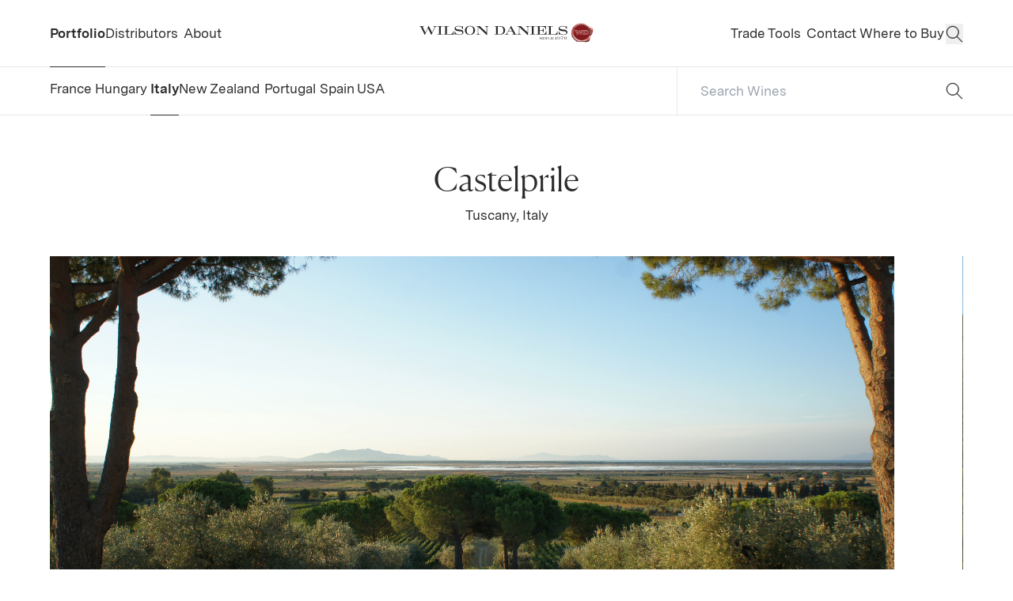

--- FILE ---
content_type: text/css; charset=UTF-8
request_url: https://wilsondaniels.com/_nuxt/entry.DEh0j2Ec.css
body_size: 829
content:
:where(.base-image){transition:opacity 1s cubic-bezier(.215,.61,.355,1),transform 1s cubic-bezier(.215,.61,.355,1);width:100%}:where(.base-image):not(.loaded){opacity:0}.nav-item.underline[data-v-36eaa134]{background-image:linear-gradient(currentColor,currentColor);background-position:100% 100%;background-repeat:no-repeat;background-size:0 1px;transition-duration:.3s;transition-property:background-size;transition-timing-function:cubic-bezier(.89,.03,.21,.92)}.nav-item.underline.is-secondary[data-v-36eaa134]{background:none}.nav-item.underline.is-active[data-v-36eaa134]{background-position-x:0;background-size:100% 1px}svg path[data-v-1ddec693]{transition:all .6s ease}svg.open .top[data-v-1ddec693],svg:not(.open) .center[data-v-1ddec693]{transform-origin:center;transition-delay:.4s}svg.open .top[data-v-1ddec693]{transform:translateY(6px) translate(4px) rotate(-45deg)}svg.open .center[data-v-1ddec693]{opacity:0}svg.open .bottom[data-v-1ddec693]{transform:translateY(-6px) translate(4px) rotate(45deg);transform-origin:center;transition-delay:.4s}.fade-nav-enter-active[data-v-0c0d8b3a],.fade-nav-leave-active[data-v-0c0d8b3a]{transition:all .6s ease}.fade-nav-enter-from[data-v-0c0d8b3a],.fade-nav-leave-to[data-v-0c0d8b3a]{opacity:0;transform:translate(100%)}.fade-nav-leave-active[data-v-0c0d8b3a]{bottom:0;left:0;position:absolute;right:0;top:0}.nav-toggle[data-v-d3bdc589]{transition-timing-function:cubic-bezier(.89,.03,.21,.92)}.base-input:has(input:invalid).visited,.base-input:has(textarea:invalid).visited{--tw-text-opacity:1;color:rgb(var(--c-error-rgb)/var(--tw-text-opacity))}.base-input:has(input:invalid).visited input,.base-input:has(input:invalid).visited textarea,.base-input:has(textarea:invalid).visited input,.base-input:has(textarea:invalid).visited textarea{border-width:1px;--tw-border-opacity:1;border-color:rgb(var(--c-error-rgb)/var(--tw-border-opacity))}.base-input input{height:50px;padding:0 var(--space-2xs-xs)}.base-input textarea{padding:var(--space-xs-s) var(--space-2xs-xs)}.base-input input,.base-input textarea{border:1px solid var(--c-lines-light);border-radius:3px;display:block;width:100%}.base-input input:focus,.base-input textarea:focus{border:1px solid var(--c-text-medium);outline:none}.submit-button[data-v-b595a6c0]{border:1px solid #000;min-width:100px;padding:1rem}.ellipsis[data-v-b595a6c0]:after{animation:ellipsis-b595a6c0 .9s steps(4) infinite;content:"…";display:inline-block;overflow:hidden;vertical-align:bottom;width:0}@keyframes ellipsis-b595a6c0{to{width:1.25em}}button[data-v-2e5a1416]:disabled{background:gray;color:#fff;cursor:not-allowed}#newsletter-signup[data-v-cba78abd] .base-input input{background-color:transparent;border-style:none;height:50px;width:100%;--tw-text-opacity:1;color:rgb(var(--c-text-light-rgb)/var(--tw-text-opacity));font-size:13px;font-weight:400;line-height:1.45;outline:2px solid transparent;outline-offset:2px}@media (min-width:1024px){#newsletter-signup[data-v-cba78abd] .base-input input{font-size:15px}}#newsletter-signup[data-v-cba78abd] .base-input input:focus::-moz-placeholder{color:transparent}#newsletter-signup[data-v-cba78abd] .base-input input:focus::placeholder{color:transparent}#newsletter-signup[data-v-cba78abd] .message-error{margin-bottom:var(--space-s-m);margin-top:var(--space-s-m)}.base-markdown h1{font-size:var(--step-7)}.base-markdown h1,.base-markdown h2{font-family:Canela,ui-serif,Georgia,Cambria,Times New Roman,Times,serif;line-height:1.2}.base-markdown h2{font-size:var(--step-6)}.base-markdown h3{font-size:var(--step-5)}.base-markdown h3,.base-markdown h4{font-family:Canela,ui-serif,Georgia,Cambria,Times New Roman,Times,serif;line-height:1.2}.base-markdown h4{font-size:var(--step-4)}.base-markdown h5{font-family:Canela,ui-serif,Georgia,Cambria,Times New Roman,Times,serif;font-size:var(--step-3);line-height:1.3}.base-markdown h6{font-size:15px;line-height:1.45}@media (min-width:1024px){.base-markdown h6{font-size:17px}}.base-markdown *+*{margin-top:var(--space-2xs-xs)}.base-markdown *+h1,.base-markdown *+h2,.base-markdown *+h3,.base-markdown *+h4,.base-markdown *+h5{margin-top:var(--space-s-m)}.base-markdown ul{display:block;list-style-type:disc;margin-block-end:1em;margin-block-start:1em;padding-inline-start:40px;unicode-bidi:isolate}.base-markdown a{background-image:linear-gradient(currentColor,currentColor);background-position:100% 100%;background-repeat:no-repeat;background-size:100% 1px;transition-duration:.3s;transition-property:background-size;transition-timing-function:cubic-bezier(.89,.03,.21,.92)}.base-markdown a:focus,.base-markdown a:hover{background-position-x:0;background-size:0 1px}.base-markdown strong{font-weight:700}


--- FILE ---
content_type: text/css; charset=UTF-8
request_url: https://wilsondaniels.com/_nuxt/BrandHero.hzTGawS_.css
body_size: -298
content:
.swiper-creative .swiper-slide{backface-visibility:hidden;overflow:hidden;transition-property:transform,opacity,height}


--- FILE ---
content_type: text/css; charset=UTF-8
request_url: https://wilsondaniels.com/_nuxt/BrandTile.7BMQEhrl.css
body_size: -292
content:
.zoom-image[data-v-73e89252]{--imgZoom:1}.zoom-image[data-v-73e89252] img{transform:scale(var(--imgZoom))}


--- FILE ---
content_type: text/css; charset=UTF-8
request_url: https://wilsondaniels.com/_nuxt/TeamTile.JLJCO0hz.css
body_size: -293
content:
.zoom-image[data-v-2a28bde6]{--imgZoom:1}.zoom-image[data-v-2a28bde6] img{transform:scale(var(--imgZoom))}


--- FILE ---
content_type: text/css; charset=UTF-8
request_url: https://wilsondaniels.com/_nuxt/BaseSelect.DFuvffDJ.css
body_size: 98
content:
[data-v-6b85d4b0]{--vs-colors--lightest:#fff;--vs-colors--light:rgb(var(--c-lines-light-rgb)/1);--vs-colors--dark:rgb(var(--c-text-dark-rgb)/1);--vs-colors--darkest:rgb(var(--c-text-dark-rgb)/1);--vs-dropdown-max-height:200px}@media (min-width:1024px){[data-v-6b85d4b0]{--vs-dropdown-max-height:400px}}[data-v-6b85d4b0]{--vs-search-input-color:inherit;--vs-search-input-bg:#fff;--vs-search-input-placeholder-color:rgb(var(--c-text-dark-rgb)/1)}[data-v-6b85d4b0] .vs__actions{padding:0 var(--space-xs-s) 0 var(--space-2xs-xs)}[data-v-6b85d4b0] .vs__dropdown-toggle{background:var(--c-bgnd-light);border-color:var(--c-lines-light);height:50px;padding:0 0 0 var(--space-2xs-xs)}[data-v-6b85d4b0] .vs__selected-options{padding:0}[data-v-6b85d4b0] .vs__search{pointer-events:none}[data-v-6b85d4b0] .vs__selected{align-items:flex-start;margin:2px 0 0;padding:0;position:absolute;top:50%;transform:translateY(-50%);white-space:nowrap}[data-v-6b85d4b0] .vs--single.vs--loading .vs__selected,[data-v-6b85d4b0] .vs--single.vs--open .vs__selected{opacity:1}[data-v-6b85d4b0] .vs__dropdown-menu{margin-top:1px;padding:var(--space-2xs-xs) 0}[data-v-6b85d4b0] .vs__dropdown-option{padding:0 var(--space-xs-s);--tw-text-opacity:1;color:rgb(var(--c-text-dark-rgb)/var(--tw-text-opacity))}[data-v-6b85d4b0] .vs__dropdown-option+.vs__dropdown-option{margin-top:10px}[data-v-6b85d4b0] .vs__dropdown-option--highlight,[data-v-6b85d4b0] .vs__dropdown-option:hover{background-color:transparent}[data-v-6b85d4b0] .vs__dropdown-option--highlight span,[data-v-6b85d4b0] .vs__dropdown-option:hover span{background-position-x:0;background-size:100% 1px}[data-v-6b85d4b0] .vs__selected-options:deep(.vs--open .vs__open-indicator){transform:rotate(180deg)}.error[data-v-6b85d4b0] .vs__dropdown-toggle{border-width:1px;--tw-border-opacity:1;border-color:rgb(var(--c-error-rgb)/var(--tw-border-opacity))}


--- FILE ---
content_type: application/javascript; charset=UTF-8
request_url: https://wilsondaniels.com/_nuxt/GgL1ABYy.js
body_size: 443
content:
import{d as c,r as d,h as _,o as t,c as a,g as p,i as s,e as f,C as o,f as n,n as h,a3 as m,B as u,l as k}from"./Cwemek_G.js";const v={class:"py-xl px-5p"},B={key:0,"data-reveal":"",class:"header-1 font-serif"},y={key:1,"data-reveal":"",class:"header-1 font-serif"},C={class:"overflow-x-auto max-w-full mt-2xs pb-[10px]"},D=c({__name:"PageHeader",props:{title:{},linkUrl:{}},setup(w){return(e,x)=>{const r=u,l=k,i=d("reveal-children");return _((t(),a("header",v,[p(l,{class:"text-center"},{default:s(()=>[e.linkUrl?(t(),f(r,{key:0,to:e.linkUrl,underline:"",class:"inline-block"},{default:s(()=>[e.title?(t(),a("h1",B,o(e.title),1)):n("",!0)]),_:1},8,["to"])):e.title?(t(),a("h1",y,o(e.title),1)):n("",!0),h("div",C,[m(e.$slots,"default")])]),_:3})])),[[i,{delay:250,offset:"1rem",duration:750}]])}}});export{D as _};


--- FILE ---
content_type: application/javascript; charset=UTF-8
request_url: https://wilsondaniels.com/_nuxt/HyHXNrBi.js
body_size: 274
content:
import{d as h,r as f,h as v,o as a,c as t,g as i,i as o,n as s,b as m,m as c,e as g,f as l,C as n,z as u,M as k,B as y,l as B}from"./Cwemek_G.js";const V={class:"pb-2xl px-5p"},b={"data-reveal":""},w={"data-reveal":"",class:"sm:pl-m"},F={class:"max-w-[450px] mx-auto text-center"},N={class:"caption"},I={class:"header-2 font-serif mt-m"},S={key:0,class:"mt-m"},C={key:1,class:"mt-m"},R=h({__name:"NewsFeature",props:{heading:{},brandName:{},image:{},newsSlug:{},externalLink:{},external:{type:Boolean},label:{},hasDetailPage:{type:Boolean}},setup(D){return(e,L)=>{const r=k,d=y,p=B,_=f("reveal-children");return v((a(),t("section",V,[i(p,{class:"grid grid-cols-1 gap-l sm:gap-m sm:grid-cols-2 sm:items-center"},{default:o(()=>[s("div",b,[("useFaeImageValid"in e?e.useFaeImageValid:m(c))(e.image)?(a(),g(r,{key:0,"fae-image":e.image,"aspect-ratio":"1:1",class:"-sm:hidden"},null,8,["fae-image"])):l("",!0),("useFaeImageValid"in e?e.useFaeImageValid:m(c))(e.image)?(a(),g(r,{key:1,"fae-image":e.image,"aspect-ratio":"3:2",class:"sm:hidden object-[center_30%]"},null,8,["fae-image"])):l("",!0)]),s("div",w,[s("div",F,[s("h2",N,n(e.brandName),1),s("h3",I,n(e.heading),1),e.newsSlug&&e.hasDetailPage?(a(),t("div",S,[i(d,{underline:"","underline-accent-gold":"","underline-inverse":"",to:{name:"news-detail",params:{slug:e.newsSlug}},class:"caption"},{default:o(()=>[u(n(e.label??"Read Story"),1)]),_:1},8,["to"])])):e.externalLink?(a(),t("div",C,[i(d,{underline:"","underline-accent-gold":"","underline-inverse":"",href:e.externalLink,class:"caption"},{default:o(()=>[u(n(e.label??"Read Story"),1)]),_:1},8,["href"])])):l("",!0)])])]),_:1})])),[[_,{delay:250,offset:"1rem",duration:750}]])}}});export{R as _};


--- FILE ---
content_type: application/javascript; charset=UTF-8
request_url: https://wilsondaniels.com/_nuxt/C3RZSstQ.js
body_size: 2949
content:
import{_ as me}from"./lT_cLdk3.js";import{_ as de}from"./SDg0_45i.js";import pe from"./DSPuWldJ.js";import _e from"./D17-holM.js";import{_ as he}from"./BRUyW3aZ.js";import{_ as fe}from"./DjwQpTYu.js";import{_ as we}from"./CIYyBZ5P.js";import{_ as ve}from"./Bi_jaBo_.js";import{d as ye,u as be,p as Se,q as Ve,s as $e,w as B,t as ke,D as xe,E as Pe,a as Ie,v as x,x as G,r as qe,o as c,c as g,g as V,b as s,i as R,n as T,F as I,j as q,C as ne,y as re,h as Ce,e as U,f as P,A,l as Re,z as Te,m as Ne,G as je,H as Fe,I as We}from"./Cwemek_G.js";import{_ as Be}from"./OOD52W6e.js";import Ue from"./De2ulW24.js";import{_ as Ae}from"./HyHXNrBi.js";import{u as Ee}from"./1OF7pYs9.js";import{u as Ge}from"./MYVqpVUc.js";import"./BQk2V510.js";import"./BReY84JN.js";import"./Cw1jxN9S.js";import"./C__uXCBC.js";import"./BVFjGr3J.js";const Me={class:"nav:pt-[60px]"},Oe={class:"overflow-x-auto max-w-full -lg:pb-[10px]"},He={role:"tablist",class:"flex gap-3xs lg:flex-wrap"},ze={class:"header-5 font-serif"},Le={id:"results"},Xe=["id"],Je={key:0,class:"grid grid-cols-2 sm:grid-cols-3 lg:grid-cols-4 gap-x-m gap-y-xl"},Ke={key:1,class:"grid grid-cols-2 md:grid-cols-3 lg:grid-cols-4 gap-m"},Qe={"data-reveal":""},Ye={key:2,class:"grid grid-cols-2 md:grid-cols-3 lg:grid-cols-4 gap-m"},Ze={key:3,class:"grid grid-cols-2 md:grid-cols-3 lg:grid-cols-4 gap-m"},De={key:2,class:"py-l px-5p"},yt=ye({__name:"detail",async setup(et){let m,$;const E=be(),d=Se(),le=Ve(),t=$e({currentView:"wines",page:1,totalPages:1});Ee(d.params.slug);const o=([m,$]=B(()=>A(d.params.slug,()=>$fetch(`/api/winery/${d.params.slug}`),"$IpeXrF4ES4")),m=await m,$(),m),i=Ge(o,"brand"),h=([m,$]=B(()=>A(`trade_assets_data_${Object.values(t).join("_")}`,()=>je({brandSlug:d.params.slug,tradeCategorySlug:"assets",page:t.page,perPage:24}),{watch:[t],immediate:!0})),m=await m,$(),m),f=([m,$]=B(()=>A(`trade_review_data_${Object.values(t).join("_")}`,()=>Fe({brandSlug:d.params.slug,wineSlug:"",page:t.page}),{watch:[t],immediate:!0})),m=await m,$(),m),oe=([m,$]=B(()=>A(`trade_news_data_${Object.values(t).join("_")}`,()=>We({brandSlug:"",limit:1}),{watch:[t],immediate:!0})),m=await m,$(),m);ke(()=>{xe(()=>{var a,n,r,l;E.activeNav="Portfolio",t.page=typeof d.query.page=="string"?parseInt(d.query.page):1,(a=i==null?void 0:i.value)!=null&&a.regions&&(E.activeCountry=((l=(r=(n=i==null?void 0:i.value)==null?void 0:n.regions[0])==null?void 0:r.country)==null?void 0:l.slug)??null),d.query.show&&(t.currentView=typeof d.query.show=="string"?d.query.show:"wines"),setTimeout(()=>{f.refresh(),h.refresh(),oe.refresh()},1e3)})}),Pe(()=>{E.activeCountry=null}),Ie({title:i.value.derivedSeoTitle,description:i.value.derivedSeoDescription,ogTitle:i.value.derivedSocialMediaTitle,ogDescription:i.value.derivedSocialMediaDescription,ogFaeImage:i.value.derivedSocialMediaImage});const v=x(()=>{var a,n,r;return(n=(a=o==null?void 0:o.data)==null?void 0:a.value.newsStories)!=null&&n.length?(r=o==null?void 0:o.data)==null?void 0:r.value.newsStories[0]:null}),ie=x(()=>{let a=i.value.regions;if(a){if(a.length>1){let l="",u=a.map(p=>(p.country&&!l&&(l=p.country.name??""),`${p.name}`)),w=[...new Set(u)];return`${l} / ${w.join(", ")}`}let n=a.map(l=>{var u;return`${l.name}, ${(u=l.country)==null?void 0:u.name}`});return[...new Set(n)].join(", ")}return null}),M=x(()=>{var a,n,r;return t.currentView=="wines"&&(t.totalPages=1),(n=(a=i==null?void 0:i.value)==null?void 0:a.wines)!=null&&n.length?(r=i==null?void 0:i.value)==null?void 0:r.wines:null}),O=x(()=>{var a,n,r,l,u,w,p,y,b,S;return t.currentView=="assets"&&(t.totalPages=((r=(n=(a=h==null?void 0:h.data)==null?void 0:a.value)==null?void 0:n.tradeAssetsPage)==null?void 0:r.totalPages)??1),(p=(w=(u=(l=h==null?void 0:h.data)==null?void 0:l.value)==null?void 0:u.tradeAssetsPage)==null?void 0:w.items)!=null&&p.length?(S=(b=(y=h==null?void 0:h.data)==null?void 0:y.value)==null?void 0:b.tradeAssetsPage)==null?void 0:S.items:null}),H=x(()=>{var a,n,r,l,u;return t.currentView=="fact-sheets"&&(t.totalPages=1),(r=(n=(a=o==null?void 0:o.data)==null?void 0:a.value)==null?void 0:n.factsheetWines)!=null&&r.length?(u=(l=o==null?void 0:o.data)==null?void 0:l.value)==null?void 0:u.factsheetWines:null}),z=x(()=>{var a,n,r,l,u;return t.currentView=="sell-sheets"&&(t.totalPages=1),(r=(n=(a=o==null?void 0:o.data)==null?void 0:a.value)==null?void 0:n.sellsheetWines)!=null&&r.length?(u=(l=o==null?void 0:o.data)==null?void 0:l.value)==null?void 0:u.sellsheetWines:null}),N=x(()=>{var a,n,r,l,u,w,p,y,b,S;return t.currentView=="reviews"&&(t.totalPages=((r=(n=(a=f==null?void 0:f.data)==null?void 0:a.value)==null?void 0:n.reviewsPage)==null?void 0:r.totalPages)??1),(p=(w=(u=(l=f==null?void 0:f.data)==null?void 0:l.value)==null?void 0:u.reviewsPage)==null?void 0:w.items)!=null&&p.length?(S=(b=(y=f==null?void 0:f.data)==null?void 0:y.value)==null?void 0:b.reviewsPage)==null?void 0:S.items:null}),ue=x(()=>{var a,n,r,l,u,w,p,y,b,S,C,j,F,W;if(t.currentView=="wines")return`${(n=(a=i==null?void 0:i.value)==null?void 0:a.wines)==null?void 0:n.length} Results`;if(t.currentView=="assets")return`${(u=(l=(r=h==null?void 0:h.data)==null?void 0:r.value)==null?void 0:l.tradeAssetsPage)==null?void 0:u.totalCount} Results`;if(t.currentView=="reviews")return`${(y=(p=(w=f==null?void 0:f.data)==null?void 0:w.value)==null?void 0:p.reviewsPage)==null?void 0:y.totalCount} Results`;if(t.currentView=="fact-sheets")return`${(C=(S=(b=o==null?void 0:o.data)==null?void 0:b.value)==null?void 0:S.factsheetWines)==null?void 0:C.length} Results`;if(t.currentView=="sell-sheets")return`${(W=(F=(j=o==null?void 0:o.data)==null?void 0:j.value)==null?void 0:F.sellsheetWines)==null?void 0:W.length} Results`});function ce(){let a={};parseInt(t.page.toString())>1&&(a.page=t.page),t.currentView!="wines"&&(a.show=t.currentView),le.push({query:a})}return G(()=>t.currentView,async a=>{t.page=1,ce()}),G(()=>t.page,async a=>{let n=document.getElementById("wines");n&&n.scrollIntoView({behavior:"smooth",block:"start"})}),G(()=>d.query.page,async a=>{typeof d.query.page=="string"&&(t.page=parseInt(d.query.page.toString()))}),(a,n)=>{var L,X,J,K,Q,Y;const r=me,l=de,u=pe,w=_e,p=he,y=fe,b=we,S=ve,C=Re,j=Be,F=Ue,W=Ae,ge=qe("reveal-children");return c(),g("div",Me,[V(r,{headline:`${s(i).name}`,location:s(ie),slides:s(i).heroCarouselItems},null,8,["headline","location","slides"]),V(l,{copy:s(i).introduction,"link-url":`/winery/${s(d).params.slug}/story/`,"link-label":"Winery Story"},null,8,["copy","link-url"]),V(w,{id:"wines",class:"scroll-m-[200px]"},{left:R(()=>[T("div",Oe,[T("div",He,[(c(),g(I,null,q([{name:"Wines",slug:"wines"},{name:"Assets",slug:"assets"},{name:"Fact Sheets",slug:"fact-sheets"},{name:"Sell Sheets",slug:"sell-sheets"},{name:"Reviews",slug:"reviews"}],e=>T("div",{key:e.slug},[V(u,{role:"tab","aria-controls":"results",class:re([e.slug=="wines"&&!s(M)?"disabled":null,e.slug=="assets"&&!s(O)?"disabled":null,e.slug=="fact-sheets"&&!s(H)?"disabled":null,e.slug=="sell-sheets"&&!s(z)?"disabled":null,e.slug=="reviews"&&!s(N)?"disabled":null]),onClick:_=>s(t).currentView=e.slug,active:s(t).currentView==e.slug},{default:R(()=>[Te(ne(e.name),1)]),_:2},1032,["class","onClick","active"])])),64))])])]),results:R(()=>[T("h3",ze,ne(s(ue)),1)]),_:1}),T("div",Le,[(c(),g("div",{key:`key-${Object.values(s(t)).join("_")}`,class:re([{"px-5p":s(t).currentView!="reviews"},"pb-75p"]),id:`${s(t).currentView??"wines"}-feed`},[s(t).currentView!="reviews"?Ce((c(),U(C,{key:0},{default:R(()=>[s(t).currentView=="wines"?(c(),g("ul",Je,[(c(!0),g(I,null,q(s(M),e=>{var _;return c(),g("li",{"data-reveal":"",key:e.id},[V(p,{"aspect-ratio":"[3/4]",subtitle:e.appellation,title:`${e.name}`,to:{name:"wine-detail",params:{wineSlug:e.slug,brandSlug:e.brand.slug}},image:(_=e==null?void 0:e.bottleImageUrl)==null?void 0:_.replace("http://","https://")},null,8,["subtitle","title","to","image"])])}),128))])):P("",!0),s(t).currentView=="assets"?(c(),g("ul",Ke,[(c(!0),g(I,null,q(s(O),e=>{var _;return c(),g("li",Qe,[(c(),U(y,{key:e.id,wines:e.wines,href:e.downloadUrl,brands:e==null?void 0:e.brands,category:e.tradeSubcategories,image:(_=e.thumbnailUrl)==null?void 0:_.replace("h_216,w_216","h_500,w_500")},null,8,["wines","href","brands","category","image"]))])}),256))])):P("",!0),s(t).currentView=="fact-sheets"?(c(),g("ul",Ye,[(c(!0),g(I,null,q(s(H),e=>{var _,k;return c(),g("li",{"data-reveal":"",key:e.id},[V(b,{title:e.name,subtitle:(_=e==null?void 0:e.brand)==null?void 0:_.name,image:(k=e==null?void 0:e.bottleImageUrl)==null?void 0:k.replace("http://","https://"),sheets:e.limitedFactsheetVintages},null,8,["title","subtitle","image","sheets"])])}),128))])):P("",!0),s(t).currentView=="sell-sheets"?(c(),g("ul",Ze,[(c(!0),g(I,null,q(s(z),e=>{var _,k;return c(),g("li",{"data-reveal":"",key:e.id},[V(S,{title:e.name,subtitle:(_=e==null?void 0:e.brand)==null?void 0:_.name,image:(k=e==null?void 0:e.bottleImageUrl)==null?void 0:k.replace("http://","https://"),sheets:e.vintages},null,8,["title","subtitle","image","sheets"])])}),128))])):P("",!0)]),_:1})),[[ge,{delay:250,offset:"1rem",duration:750,threshold:.01}]]):s(t).currentView=="reviews"&&s(N)?(c(!0),g(I,{key:1},q(s(N),(e,_)=>{var k,Z,D,ee,te,se,ae;return c(),U(j,{key:e.id,author:e.author,image:(Z=(k=e.wine)==null?void 0:k.bottleImageUrl)==null?void 0:Z.replace("http://","https://"),last:_==((D=s(N))==null?void 0:D.length)-1,brandName:(ee=e.brand)==null?void 0:ee.name,wineName:(te=e==null?void 0:e.wine)==null?void 0:te.name,vintage:(se=e.vintage)==null?void 0:se.year,reviewer:e.sourceName,rating:e.rating,quote:e.quote,quoteAttr:e.date,source:(ae=e.reviewSource)==null?void 0:ae.name},null,8,["author","image","last","brandName","wineName","vintage","reviewer","rating","quote","quoteAttr","source"])}),128)):P("",!0),parseInt(s(t).totalPages.toString())>1?(c(),g("footer",De,[V(C,{class:"flex gap-m justify-center"},{default:R(()=>[V(F,{"current-page":parseInt(s(t).page.toString()),"total-pages":parseInt(s(t).totalPages.toString()),"max-pages":5},null,8,["current-page","total-pages"])]),_:1})])):P("",!0)],10,Xe))]),s(v)?(c(),U(W,{key:0,"has-detail-page":!s(v).linksToExternalStory,"external-link":s(v).linkUrl,heading:(L=s(v))==null?void 0:L.title,image:("useFaeImageValid"in a?a.useFaeImageValid:s(Ne))((X=s(v))==null?void 0:X.tileImage)?(J=s(v))==null?void 0:J.tileImage:(K=s(v))==null?void 0:K.heroImage,"brand-name":(Q=s(v))!=null&&Q.brand?s(v).brand.name:null,"news-slug":(Y=s(v))==null?void 0:Y.slug},null,8,["has-detail-page","external-link","heading","image","brand-name","news-slug"])):P("",!0)])}}});export{yt as default};


--- FILE ---
content_type: application/javascript; charset=UTF-8
request_url: https://wilsondaniels.com/_nuxt/B_RzLI26.js
body_size: 51
content:
import{d as u,v as f,r as m,h as v,o as n,c as _,g as k,i as r,e as t,aa as b,b as g,y as s,z as i,C as o,n as B,f as C,B as y,l as T}from"./Cwemek_G.js";const D={"data-reveal":""},V=u({__name:"Header",props:{variant:{},headline:{},linkLabel:{},linkUrl:{},headerTag:{}},setup(l){const a=l,d=f(()=>{if(a.headerTag)return a.headerTag;if(a.variant=="header-2")return"h2";if(a.variant=="header-3")return"h3";if(a.variant=="header-5")return"h5"});return(e,L)=>{const c=y,h=T,p=m("reveal-children");return v((n(),_("header",{class:s([[e.variant=="header-2"?"pb-l":"",e.variant=="header-3"?"pb-m":"",e.variant=="header-5"?"pb-s":""],"px-5p"])},[k(h,{class:"flex justify-between"},{default:r(()=>[(n(),t(b(g(d)),{class:s([e.variant,"font-serif"])},{default:r(()=>[i(o(e.headline),1)]),_:1},8,["class"])),B("div",D,[e.linkLabel&&e.linkUrl?(n(),t(c,{key:0,to:e.linkUrl,class:"caption",underline:"","underline-inverse":"","underline-accent-gold":""},{default:r(()=>[i(o(e.linkLabel),1)]),_:1},8,["to"])):C("",!0)])]),_:1})],2)),[[p,{delay:250,offset:"1rem",duration:750}]])}}});export{V as _};


--- FILE ---
content_type: application/javascript; charset=UTF-8
request_url: https://wilsondaniels.com/_nuxt/DmTw79-H.js
body_size: -375
content:
import{Z as f}from"./Cwemek_G.js";export{f as default};


--- FILE ---
content_type: application/javascript; charset=UTF-8
request_url: https://wilsondaniels.com/_nuxt/SDg0_45i.js
body_size: 403
content:
import{d as l,r as c,h as d,o as a,c as s,n as t,C as o,f as n,e as p,i as _,z as m,B as u}from"./Cwemek_G.js";const k={class:"py-3xl px-5p"},f={class:"max-w-max-page w-full mx-auto"},h={class:"sm:w-[60%] mx-auto"},v={key:0,"data-reveal":"",class:"header-3 font-serif"},w=l({__name:"TextIntro",props:{copy:{},linkUrl:{},linkLabel:{}},setup(y){return(e,x)=>{const r=u,i=c("reveal-children");return d((a(),s("section",k,[t("div",f,[t("div",h,[e.copy?(a(),s("p",v,o(e.copy),1)):n("",!0),e.linkUrl?(a(),p(r,{key:1,"data-reveal":"",to:e.linkUrl,class:"caption inline-block mt-m",underline:"","underline-inverse":"","underline-accent-gold":""},{default:_(()=>[m(o(e.linkLabel),1)]),_:1},8,["to"])):n("",!0)])])])),[[i,{delay:250,offset:"1rem",duration:750}]])}}});export{w as _};


--- FILE ---
content_type: application/javascript; charset=UTF-8
request_url: https://wilsondaniels.com/_nuxt/Cl4v27wg.js
body_size: 219
content:
import r from"./DMDwzLpx.js";import{d as s,v as l,o as n,c as i,g as d,b as p,n as t,C as m}from"./Cwemek_G.js";const c=["aria-label"],_={class:"text-left sm:mt-s"},f={class:"header-5 font-serif"},v=s({__name:"CatalogTile",props:{image:{},title:{},pdfUrl:{},id:{}},setup(u){const a=l(()=>{var e=Math.floor(1e3+Math.random()*9e3);return e});return(e,h)=>{const o=r;return n(),i("div",{class:"group","aria-label":`Open PDF for ${e.title}`},[d(o,{"pdf-url":e.pdfUrl,id:`df_${e.id??p(a)}`,thumbnail:e.image,title:e.title},null,8,["pdf-url","id","thumbnail","title"]),t("div",_,[t("p",f,m(e.title),1)])],8,c)}}});export{v as _};


--- FILE ---
content_type: application/javascript; charset=UTF-8
request_url: https://wilsondaniels.com/_nuxt/BaTlb68C.js
body_size: 4555
content:
import{_ as Te}from"./GgL1ABYy.js";import je from"./DSPuWldJ.js";import Ie from"./BjlLp_xw.js";import Ue from"./D17-holM.js";import{d as Ee,p as Fe,q as Ne,J as Ge,s as Oe,w as Y,v as w,a as Le,t as Me,x as N,r as He,o,c as v,g as h,i as q,n as k,b as t,F as j,j as J,z as se,f as V,y as K,C as be,h as Ce,e as le,k as we,A as ie,l as ze,N as Ye,G as Je,U as Ke,V as Qe,H as Xe,S as Ze}from"./Cwemek_G.js";import{_ as Ae}from"./9M8cjKuk.js";import{_ as De}from"./DjwQpTYu.js";import{_ as ea}from"./CIYyBZ5P.js";import{_ as aa}from"./Bi_jaBo_.js";import{_ as ta}from"./Cl4v27wg.js";import{_ as sa}from"./OOD52W6e.js";import la from"./De2ulW24.js";import{u as ia}from"./MYVqpVUc.js";import"./6AOqpPh6.js";import"./DkTlbV8M.js";import"./5tpyGfXl.js";import"./1-ffBjtt.js";import"./CTyoJMBi.js";import"./8sUZLtRf.js";import"./Cw1jxN9S.js";import"./C__uXCBC.js";import"./DMDwzLpx.js";import"./BVFjGr3J.js";import"./BQk2V510.js";const ra={class:"overflow-x-auto max-w-full -lg:pb-[10px]"},na={key:0,role:"tablist",class:"flex gap-3xs lg:flex-wrap"},oa={key:0},ua=k("span",{class:"sr-only"},"Filter by ",-1),ca=k("span",{class:"sr-only"},"Filter by ",-1),va=k("span",{class:"sr-only"},"Filter by ",-1),da={class:"grid grid-cols-1 sm:grid-cols-2 gap-s"},ga={key:0},pa={key:1},fa={key:5,class:"lg:col-start-2"},ya={class:"header-5 font-serif"},ma={id:"results"},ha={key:0,class:"pb-75p px-5p"},_a=k("div",null,[k("p",null,"Loading Trade Tools...")],-1),ba=["id"],Ca={key:0,class:"grid grid-cols-2 md:grid-cols-3 lg:grid-cols-4 gap-m"},wa={key:1,class:"grid grid-cols-2 md:grid-cols-3 lg:grid-cols-4 gap-m"},Sa={key:2,class:"grid grid-cols-2 md:grid-cols-3 lg:grid-cols-4 gap-m"},Wa={key:3,class:"grid grid-cols-2 md:grid-cols-3 lg:grid-cols-4 gap-m"},Va={key:2,class:"pb-75p px-5p"},Za=Ee({__name:"trade",async setup(Ba){let d,S;const c=Fe(),Se=Ne(),T=Ge(!1),e=Oe({activeCategory:"assets",activeBrand:null,activeSubCategory:null,activeWine:null,activeVintage:null,activeReviewSource:null,page:1,totalPages:1,status:"idle",disableCategory:{assets:!1,factSheets:!1,sellSheets:!1,reviews:!1}}),Q=([d,S]=Y(()=>we("TradeTools")),d=await d,S(),d),I=([d,S]=Y(()=>we("TradeCatalogues")),d=await d,S(),d),i=([d,S]=Y(()=>ie(`trade_assets_data_${Object.values(e).join("_")}`,()=>Je({brandSlug:e.activeBrand!=null?e.activeBrand:"",tradeSubcategorySlug:e.activeSubCategory!=null?e.activeSubCategory:"",tradeCategorySlug:"assets",page:e.page,perPage:24}),{watch:[e],immediate:!0})),d=await d,S(),d),b=([d,S]=Y(()=>ie(`trade_fact_sheets_data_${Object.values(e).join("_")}`,()=>Ke({brandSlug:e.activeBrand!=null?e.activeBrand:"",wineSlug:e.activeWine!=null?e.activeWine:"",page:e.page,perPage:24}),{watch:[e],immediate:!0})),d=await d,S(),d),C=([d,S]=Y(()=>ie(`trade_sell_sheets_data_${Object.values(e).join("_")}`,()=>Qe({brandSlug:e.activeBrand!=null?e.activeBrand:"",wineSlug:e.activeWine!=null?e.activeWine:"",page:e.page,perPage:24}),{watch:[e],immediate:!0})),d=await d,S(),d),u=([d,S]=Y(()=>ie(`trade_review_data_${Object.values(e).join("_")}`,()=>Xe({brandSlug:e.activeBrand!=null?e.activeBrand:"",wineSlug:e.activeWine!=null?e.activeWine:"",vintageYear:e.activeVintage!=null?e.activeVintage:"",reviewSourceSlug:e.activeReviewSource!=null?e.activeReviewSource:"",page:e.page}),{watch:[e],immediate:!0})),d=await d,S(),d),G=([d,S]=Y(()=>ie(`video_data_${Object.values(e).join("_")}`,()=>Ze({brandSlug:e.activeBrand!="all-brands"?e.activeBrand:""}),{watch:[e],immediate:!0})),d=await d,S(),d),We=w(()=>{var l,n;let s=[{label:"All Brands",value:"all-brands"}];return(n=(l=Q==null?void 0:Q.data)==null?void 0:l.value)!=null&&n.videoBrands&&Q.data.value.videoBrands.forEach(r=>s.push({label:r.name,value:r.slug})),s}),X=ia(Q,"tradeToolsPage");Le({title:X.value.derivedSeoTitle,description:X.value.derivedSeoDescription,ogTitle:X.value.derivedSocialMediaTitle,ogDescription:X.value.derivedSocialMediaDescription,ogFaeImage:X.value.derivedSocialMediaImage}),Me(()=>{e.activeCategory=typeof c.query.category=="string"?c.query.category:"assets",e.activeSubCategory=typeof c.query.subCategory=="string"?c.query.subCategory:null,e.activeBrand=typeof c.query.brand=="string"?c.query.brand:null,e.activeVintage=typeof c.query.vintage=="string"?c.query.vintage:null,e.activeWine=typeof c.query.wine=="string"?c.query.wine:null,e.activeReviewSource=typeof c.query.source=="string"?c.query.source:null,e.page=typeof c.query.page=="string"?parseInt(c.query.page):1,setTimeout(()=>{u.refresh(),i.refresh(),C.refresh(),b.refresh(),I.refresh(),G.refresh(),T.value=!0},1e3)});function O(){let s={};parseInt(e.page.toString())>1&&(s.page=e.page),e.activeSubCategory!=null&&(s.subCategory=e.activeSubCategory),e.activeWine!=null&&(s.wine=e.activeWine),e.activeBrand!=null&&(s.brand=e.activeBrand),e.activeVintage!=null&&(s.vintage=e.activeVintage),e.activeReviewSource!=null&&(s.source=e.activeReviewSource),e.activeCategory&&(s.category=e.activeCategory),Se.push({query:s,hash:c.hash})}const R=w(()=>e.activeCategory=="assets"?i.status.value:e.activeCategory=="fact-sheets"?b.status.value:e.activeCategory=="sell-sheets"?C.status.value:e.activeCategory=="reviews"?u.status.value:e.activeCategory=="catalogues"?I.status.value:"success"),Ve=w(()=>{var s,l,n,r;return e.activeCategory=="assets"&&(n=(l=(s=i==null?void 0:i.data)==null?void 0:s.value)==null?void 0:l.tradeAssetsPage)!=null&&n.items?(e.totalPages=i.data.value.tradeAssetsPage.totalPages??1,(r=i.data.value.tradeAssetsPage)==null?void 0:r.items):null}),ue=w(()=>{var s,l,n,r,g,y,p,_,m,B,P;if(e.activeCategory=="fact-sheets"){if(e.activeBrand!=null){if((l=(s=i==null?void 0:i.data)==null?void 0:s.value)!=null&&l.factsheetWines)return e.totalPages=1,e.activeWine!=null?(g=(r=(n=i==null?void 0:i.data)==null?void 0:n.value)==null?void 0:r.factsheetWines)==null?void 0:g.filter($=>$.slug==e.activeWine):(p=(y=i==null?void 0:i.data)==null?void 0:y.value)==null?void 0:p.factsheetWines}else if((B=(m=(_=b==null?void 0:b.data)==null?void 0:_.value)==null?void 0:m.factsheetWinesPage)!=null&&B.items)return e.totalPages=b.data.value.factsheetWinesPage.totalPages??1,(P=b.data.value.factsheetWinesPage)==null?void 0:P.items}return null}),ce=w(()=>{var s,l,n,r,g,y,p,_,m,B,P;if(e.activeCategory=="sell-sheets"){if(e.activeBrand!=null){if((l=(s=i==null?void 0:i.data)==null?void 0:s.value)!=null&&l.sellsheetWines)return e.totalPages=1,e.activeWine!=null?(g=(r=(n=i==null?void 0:i.data)==null?void 0:n.value)==null?void 0:r.sellsheetWines)==null?void 0:g.filter($=>$.slug==e.activeWine):(p=(y=i==null?void 0:i.data)==null?void 0:y.value)==null?void 0:p.sellsheetWines}else if((B=(m=(_=C==null?void 0:C.data)==null?void 0:_.value)==null?void 0:m.sellsheetWinesPage)!=null&&B.items)return e.totalPages=C.data.value.sellsheetWinesPage.totalPages??1,(P=C.data.value.sellsheetWinesPage)==null?void 0:P.items}return null}),oe=w(()=>{var s,l,n,r;return e.activeCategory=="reviews"&&(n=(l=(s=u==null?void 0:u.data)==null?void 0:s.value)==null?void 0:l.reviewsPage)!=null&&n.items?(e.totalPages=u.data.value.reviewsPage.totalPages??1,(r=u.data.value.reviewsPage)==null?void 0:r.items):null}),ve=w(()=>{var s,l;return((l=(s=i==null?void 0:i.data)==null?void 0:s.value)==null?void 0:l.tradeCategories)??null}),Be=w(()=>{var l,n;let s=[];return(n=(l=i==null?void 0:i.data)==null?void 0:l.value)!=null&&n.tradeSubcategories&&i.data.value.tradeSubcategories.forEach(({derivedName:r,slug:g})=>s.push({label:r,value:g})),s}),Pe=w(()=>{var l,n,r,g,y,p,_,m,B,P,$,L,M,H,U,E,a,f,W,F,A,D,ee,ae,te,de,ge,pe,fe,ye,me,he,_e;let s=[];return e.activeCategory=="assets"&&(n=(l=i==null?void 0:i.data)==null?void 0:l.value)!=null&&n.assetBrands&&i.data.value.assetBrands.forEach(({name:z,slug:x})=>{x&&s.push({label:z,value:x})}),e.activeCategory=="fact-sheets"&&(g=(r=i==null?void 0:i.data)==null?void 0:r.value)!=null&&g.factsheetBrands&&i.data.value.factsheetBrands.forEach(({name:z,slug:x})=>{x&&s.push({label:z,value:x})}),e.activeCategory=="sell-sheets"&&(p=(y=i==null?void 0:i.data)==null?void 0:y.value)!=null&&p.sellsheetBrands&&i.data.value.sellsheetBrands.forEach(({name:z,slug:x})=>{x&&s.push({label:z,value:x})}),e.activeCategory=="reviews"&&(m=(_=u==null?void 0:u.data)==null?void 0:_.value)!=null&&m.reviewBrands&&u.data.value.reviewBrands.forEach(({name:z,slug:x})=>{x&&s.push({label:z,value:x})}),e.disableCategory.assets=!(($=(P=(B=i==null?void 0:i.data)==null?void 0:B.value)==null?void 0:P.tradeAssetsPage)!=null&&$.items&&((U=(H=(M=(L=i==null?void 0:i.data)==null?void 0:L.value)==null?void 0:M.tradeAssetsPage)==null?void 0:H.items)!=null&&U.length)),e.disableCategory.factSheets=!((f=(a=(E=b==null?void 0:b.data)==null?void 0:E.value)==null?void 0:a.factsheetWinesPage)!=null&&f.items&&((A=(F=(W=b==null?void 0:b.data)==null?void 0:W.value)==null?void 0:F.factsheetWinesPage)!=null&&A.items.length)),e.disableCategory.sellSheets=!((ae=(ee=(D=C==null?void 0:C.data)==null?void 0:D.value)==null?void 0:ee.sellsheetWinesPage)!=null&&ae.items&&((ge=(de=(te=C==null?void 0:C.data)==null?void 0:te.value)==null?void 0:de.sellsheetWinesPage)!=null&&ge.items.length)),e.disableCategory.reviews=!((ye=(fe=(pe=u==null?void 0:u.data)==null?void 0:pe.value)==null?void 0:fe.reviewsPage)!=null&&ye.items&&((_e=(he=(me=u==null?void 0:u.data)==null?void 0:me.value)==null?void 0:he.reviewsPage)!=null&&_e.items.length)),s}),re=w(()=>{var l,n,r,g,y,p;let s=[];return e.activeCategory=="reviews"?(n=(l=u==null?void 0:u.data)==null?void 0:l.value)!=null&&n.reviewWines&&u.data.value.reviewWines.forEach(({productName:_,slug:m})=>{m&&s.push({label:_,value:m})}):e.activeCategory=="sell-sheets"?(g=(r=i==null?void 0:i.data)==null?void 0:r.value)!=null&&g.sellsheetWines&&i.data.value.sellsheetWines.forEach(({productName:_,slug:m})=>{m&&s.push({label:_,value:m})}):e.activeCategory=="fact-sheets"&&(p=(y=i==null?void 0:i.data)==null?void 0:y.value)!=null&&p.factsheetWines&&i.data.value.factsheetWines.forEach(({productName:_,slug:m})=>{m&&s.push({label:_,value:m})}),s}),qe=w(()=>{var n,r,g;let s=[],l=[];return(r=(n=u==null?void 0:u.data)==null?void 0:n.value)!=null&&r.reviewVintages&&((g=u.data.value)==null||g.reviewVintages.forEach(({year:y})=>{y&&l.push(y)}),l!=null&&l.length&&[...new Set(l)].forEach(p=>p!=s.push({label:p,value:p}))),s}),ke=w(()=>{var l,n,r;let s=[];return(n=(l=u==null?void 0:u.data)==null?void 0:l.value)!=null&&n.reviewSources&&((r=u.data.value)==null||r.reviewSources.forEach(({name:g,slug:y})=>s.push({label:g,value:y}))),s}),ne=w(()=>{var s,l,n,r;if(e.activeCategory=="catalogues"&&(l=(s=I==null?void 0:I.data)==null?void 0:s.value)!=null&&l.catalogItems)return e.totalPages=1,(r=(n=I==null?void 0:I.data)==null?void 0:n.value)==null?void 0:r.catalogItems}),Re=w(()=>{var s,l,n,r;if(e.activeCategory=="videos"&&(l=(s=G==null?void 0:G.data)==null?void 0:s.value)!=null&&l.videosList)return e.totalPages=1,(r=(n=G==null?void 0:G.data)==null?void 0:n.value)==null?void 0:r.videosList}),$e=w(()=>{var s,l,n,r,g,y,p,_,m,B,P,$,L,M,H,U,E,a,f,W,F;if(e.activeCategory=="assets")return`${R.value=="success"&&T.value==!0?(n=(l=(s=i==null?void 0:i.data)==null?void 0:s.value)==null?void 0:l.tradeAssetsPage)==null?void 0:n.totalCount:0} Results`;if(e.activeCategory=="reviews")return`${R.value=="success"&&T.value==!0?(y=(g=(r=u==null?void 0:u.data)==null?void 0:r.value)==null?void 0:g.reviewsPage)==null?void 0:y.totalCount:0} Results`;if(e.activeCategory=="fact-sheets"||e.activeCategory=="sell-sheets")if(e.activeWine!=null&&e.activeBrand!=null)if(R.value=="success"&&T.value==!0){if(e.activeCategory=="fact-sheets")return`${R.value=="success"&&T.value==!0?(p=ue.value)==null?void 0:p.length:0} Results`;if(e.activeCategory=="sell-sheets")return`${R.value=="success"&&T.value==!0?(_=ce.value)==null?void 0:_.length:0} Results`}else return"0 Results";else if(R.value=="success"&&T.value==!0){if(e.activeCategory=="fact-sheets")return`${e.activeBrand==null?(P=(B=(m=b==null?void 0:b.data)==null?void 0:m.value)==null?void 0:B.factsheetWinesPage)==null?void 0:P.totalCount:(M=(L=($=i==null?void 0:i.data)==null?void 0:$.value)==null?void 0:L.factsheetWines)==null?void 0:M.length} Results`;if(e.activeCategory=="sell-sheets")return`${e.activeBrand==null?(E=(U=(H=C==null?void 0:C.data)==null?void 0:H.value)==null?void 0:U.sellsheetWinesPage)==null?void 0:E.totalCount:(W=(f=(a=i==null?void 0:i.data)==null?void 0:a.value)==null?void 0:f.sellsheetWines)==null?void 0:W.length} Results`}else return"0 Results";if(e.activeCategory=="catalogues")return`${R.value=="success"&&T.value==!0?(F=ne==null?void 0:ne.value)==null?void 0:F.length:0} Results`});function Z(s){e.activeCategory=s??"assets",e.activeSubCategory=null,e.activeWine=null,e.activeVintage=null,e.page=1,s=="catalogues"&&(e.activeBrand=null)}function xe(s){e.activeSubCategory=s}return N(()=>e.page,async s=>{let l=document.getElementById("header");l&&l.scrollIntoView({behavior:"smooth",block:"start"}),O()}),N(()=>e.activeCategory,async s=>{O()}),N(()=>e.activeSubCategory,async s=>{R.value=="success"&&(e.activeWine=null,e.page=1),O()}),N(()=>e.activeBrand,async s=>{e.activeWine=null,e.activeVintage=null,e.activeReviewSource=null,e.page=1,O()}),N(()=>e.activeVintage,async s=>{e.page=1,O()}),N(()=>e.activeReviewSource,async s=>{e.page=1,O()}),N(()=>e.activeWine,async s=>{R.value=="success"&&(e.activeVintage=null,e.page=1),O()}),N(()=>c.query,async s=>{typeof c.query.page=="string"&&(e.page=parseInt(c.query.page.toString())),e.activeCategory=typeof c.query.category=="string"?c.query.category:"assets",e.activeSubCategory=typeof c.query.subCategory=="string"?c.query.subCategory:null,e.activeBrand=typeof c.query.brand=="string"?c.query.brand:null,e.activeVintage=typeof c.query.vintage=="string"?c.query.vintage:null,e.activeReviewSource=typeof c.query.source=="string"?c.query.source:null,e.activeWine=typeof c.query.wine=="string"?c.query.wine:null}),(s,l)=>{var E;const n=Te,r=je,g=Ie,y=Ue,p=ze,_=Ae,m=De,B=ea,P=aa,$=ta,L=sa,M=Ye,H=la,U=He("reveal-children");return o(),v("div",null,[h(n,{title:"Trade Tools",id:"header",class:"scroll-m-mobile-nav-height nav:scroll-m-nav-height"}),h(y,null,{left:q(()=>[k("div",ra,[t(ve)?(o(),v("div",na,[(o(!0),v(j,null,J(t(ve),a=>(o(),v(j,{key:a.id},[k("div",null,[h(r,{role:"tab","aria-controls":"results",class:K([a.slug=="assets"&&t(e).disableCategory.assets==!0?"disabled":null,a.slug=="fact-sheets"&&t(e).disableCategory.factSheets==!0?"disabled":null,a.slug=="sell-sheets"&&t(e).disableCategory.sellSheets==!0?"disabled":null,a.slug=="reviews"&&t(e).disableCategory.reviews==!0?"disabled":null]),onClick:f=>Z(a.slug),active:a.slug==t(e).activeCategory},{default:q(()=>[se(be(a.name),1)]),_:2},1032,["class","onClick","active"])]),a.slug=="assets"?(o(),v("div",oa,[h(r,{role:"tab","aria-controls":"results",onClick:l[0]||(l[0]=f=>[Z("assets"),xe("primary-image")]),active:t(e).activeSubCategory=="primary-image"},{default:q(()=>[se(" Bottle Images ")]),_:1},8,["active"])])):V("",!0)],64))),128)),k("div",null,[h(r,{role:"tab","aria-controls":"results",onClick:l[1]||(l[1]=a=>Z("reviews")),active:t(e).activeCategory=="reviews"},{default:q(()=>[ua,se("Reviews ")]),_:1},8,["active"])]),k("div",null,[h(r,{role:"tab","aria-controls":"results",onClick:l[2]||(l[2]=a=>Z("catalogues")),active:t(e).activeCategory=="catalogues"},{default:q(()=>[ca,se("Catalogues ")]),_:1},8,["active"])]),k("div",null,[h(r,{role:"tab","aria-controls":"results",onClick:l[3]||(l[3]=a=>Z("videos")),active:t(e).activeCategory=="videos"},{default:q(()=>[va,se("Videos ")]),_:1},8,["active"])])])):V("",!0)])]),right:q(()=>[k("div",da,[t(e).activeCategory=="assets"?(o(),v("div",ga,[h(g,{modelValue:t(e).activeSubCategory,"onUpdate:modelValue":l[4]||(l[4]=a=>t(e).activeSubCategory=a),options:t(Be),label:"Categories",clearable:!0,placeholder:"All Categories"},null,8,["modelValue","options"])])):V("",!0),t(e).activeCategory=="reviews"||t(e).activeCategory=="fact-sheets"||t(e).activeCategory=="sell-sheets"||t(e).activeCategory=="assets"?(o(),v("div",pa,[h(g,{modelValue:t(e).activeBrand,"onUpdate:modelValue":l[5]||(l[5]=a=>t(e).activeBrand=a),options:t(Pe),label:"Brand",clearable:!0,placeholder:"All Brands"},null,8,["modelValue","options"])])):V("",!0),t(e).activeCategory=="reviews"||t(e).activeCategory=="fact-sheets"||t(e).activeCategory=="sell-sheets"?(o(),v("div",{key:2,class:K({"opacity-50 pointer-events-none":!(t(re).length>1)})},[h(g,{modelValue:t(e).activeWine,"onUpdate:modelValue":l[6]||(l[6]=a=>t(e).activeWine=a),options:t(re),label:"Wines",clearable:!0,placeholder:"All Wines"},null,8,["modelValue","options"])],2)):V("",!0),t(e).activeCategory=="reviews"?(o(),v("div",{key:3,class:K({"opacity-50 pointer-events-none":!(t(re).length>1)})},[h(g,{modelValue:t(e).activeReviewSource,"onUpdate:modelValue":l[7]||(l[7]=a=>t(e).activeReviewSource=a),options:t(ke),label:"Review Sources",clearable:!0,placeholder:"All Sources"},null,8,["modelValue","options"])],2)):V("",!0),t(e).activeCategory=="reviews"?(o(),v("div",{key:4,class:K(["sm:col-start-2",{"opacity-50 pointer-events-none":!(t(re).length>1)}])},[h(g,{modelValue:t(e).activeVintage,"onUpdate:modelValue":l[8]||(l[8]=a=>t(e).activeVintage=a),options:t(qe),label:"Wines",clearable:!0,placeholder:"All Vintages"},null,8,["modelValue","options"])],2)):V("",!0),t(e).activeCategory=="videos"?(o(),v("div",fa,[h(g,{placeholder:"All Brands",modelValue:t(e).activeBrand,"onUpdate:modelValue":l[9]||(l[9]=a=>t(e).activeBrand=a),class:"sm:col-start-2",options:t(We),label:"Brands"},null,8,["modelValue","options"])])):V("",!0)])]),results:q(()=>[k("h3",ya,be(t($e)),1)]),_:1}),k("div",ma,[t(T)==!1||t(R)!=="success"?(o(),v("div",ha,[h(p,{class:"flex items-center justify-center"},{default:q(()=>[_a]),_:1})])):(o(),v("div",{key:`key-${Object.values(t(e)).join("_")}`,class:K([[t(e).activeCategory!="reviews"?"px-5p":"",parseInt(t(e).totalPages.toString())>1?"pb-l":"pb-75p"],"pb-l"]),id:t(e).activeCategory??"assets"},[t(e).activeCategory==="videos"?Ce((o(),le(p,{class:"grid grid-cols-1 md:grid-cols-3 lg:grid-cols-4 gap-s",key:`${Object.values(t(e)).join("_")}`},{default:q(()=>[(o(!0),v(j,null,J(t(Re),a=>{var f;return o(),le(_,{"data-reveal":"",key:a.id,title:a.title,"brand-name":(f=a.brand)==null?void 0:f.name,"link-url":a.linkUrl},null,8,["title","brand-name","link-url"])}),128))]),_:1})),[[U,{delay:250,offset:"1rem",duration:750,threshold:.01}]]):t(e).activeCategory!="reviews"?Ce((o(),le(p,{key:1},{default:q(()=>[t(e).activeCategory=="assets"?(o(),v("ul",Ca,[(o(!0),v(j,null,J(t(Ve),a=>{var f;return o(),v("li",{"data-reveal":"",key:a.id},[h(m,{wines:a.wines,class:K({"pointer-events-none":!(a!=null&&a.downloadUrl)}),href:(a==null?void 0:a.downloadUrl)??void 0,brands:a==null?void 0:a.brands,category:a.tradeSubcategories,image:a.thumbnailUrl?(f=a.thumbnailUrl)==null?void 0:f.replace("h_216,w_216","h_500,w_500"):null},null,8,["wines","class","href","brands","category","image"])])}),128))])):V("",!0),t(e).activeCategory=="fact-sheets"?(o(),v("ul",wa,[(o(!0),v(j,null,J(t(ue),a=>{var f,W;return o(),v("li",{"data-reveal":"",key:a.id},[h(B,{title:a.name,subtitle:(f=a==null?void 0:a.brand)==null?void 0:f.name,image:(W=a==null?void 0:a.bottleImageUrl)==null?void 0:W.replace("http://","https://"),sheets:a==null?void 0:a.limitedFactsheetVintages},null,8,["title","subtitle","image","sheets"])])}),128))])):V("",!0),t(e).activeCategory=="sell-sheets"?(o(),v("ul",Sa,[(o(!0),v(j,null,J(t(ce),a=>{var f,W;return o(),v("li",{"data-reveal":"",key:a.id},[h(P,{title:a.name,subtitle:(f=a==null?void 0:a.brand)==null?void 0:f.name,image:(W=a==null?void 0:a.bottleImageUrl)==null?void 0:W.replace("http://","https://"),sheets:a.vintages},null,8,["title","subtitle","image","sheets"])])}),128))])):V("",!0),t(e).activeCategory=="catalogues"?(o(),v("ul",Wa,[(o(!0),v(j,null,J(t(ne),a=>{var f;return o(),v("li",{"data-reveal":"",key:a.id},[h($,{id:a.id,title:a.title,image:a.tileImage,"pdf-url":(f=a.catalogFile)==null?void 0:f.assetUrl},null,8,["id","title","image","pdf-url"])])}),128))])):V("",!0)]),_:1})),[[U,{delay:250,offset:"1rem",duration:750,threshold:.01}]]):t(e).activeCategory=="reviews"?(o(),v(j,{key:2},[(E=t(oe))!=null&&E.length?(o(!0),v(j,{key:0},J(t(oe),(a,f)=>{var W,F,A,D,ee,ae,te;return o(),le(L,{key:a.id,author:a.author,image:(F=(W=a.wine)==null?void 0:W.bottleImageUrl)==null?void 0:F.replace("http://","https://"),last:f==((A=t(oe))==null?void 0:A.length)-1,brandName:(D=a.brand)==null?void 0:D.name,wineName:(ee=a==null?void 0:a.wine)==null?void 0:ee.name,vintage:(ae=a.vintage)==null?void 0:ae.year,reviewer:a.sourceName,rating:a.rating,quote:a.quote,quoteAttr:a.date,source:(te=a.reviewSource)==null?void 0:te.name},null,8,["author","image","last","brandName","wineName","vintage","reviewer","rating","quote","quoteAttr","source"])}),128)):(o(),le(p,{key:1,class:"flex gap-m justify-center text-center"},{default:q(()=>[h(M,{source:"No Reviews meet your filter criteria. For more results, try reducing your active filter criteria using the filters above."})]),_:1}))],64)):V("",!0)],10,ba)),parseInt(t(e).totalPages.toString())>1&&t(R)=="success"?(o(),v("footer",Va,[h(p,{class:"flex gap-m justify-center"},{default:q(()=>[h(H,{"current-page":parseInt(t(e).page.toString()),"total-pages":parseInt(t(e).totalPages.toString()),"max-pages":5},null,8,["current-page","total-pages"])]),_:1})])):V("",!0)])])}}});export{Za as default};


--- FILE ---
content_type: application/javascript; charset=UTF-8
request_url: https://wilsondaniels.com/_nuxt/DilwqwfG.js
body_size: 627
content:
import y from"./DSPuWldJ.js";import{_ as V}from"./BldWfH5P.js";import{_ as N}from"./B3CvhvPe.js";import S from"./BSgdrHCx.js";import{d as $,s as D,v as T,r as E,o as s,c as n,g as r,i as o,n as i,F as v,j as f,b as t,z as P,C as j,y as z,h as A,e as p,f as F,l as G}from"./Cwemek_G.js";import{S as H,a as I,N as L,A as W}from"./BReY84JN.js";const q={class:"pb-2xl"},J={class:"flex justify-between flex-wrap gap-m"},K={class:"overflow-x-auto max-w-full -lg:pb-[10px]"},M={role:"tablist",class:"flex flex-wrap gap-3xs"},O={class:"px-5p"},ee=$({__name:"TabbedCarousel",props:{heading:{},tabs:{}},setup(b){const w=[L,W],c=b,l=D({active:c.tabs?c.tabs[0].name:""}),_=T(()=>{let a=c.tabs?c.tabs.filter(m=>m.name==l.active):null;return a?a[0].homeBrandGroupItems??[]:[]});function x(a){a&&(l.active=a)}return(a,m)=>{const h=y,u=V,g=N,B=S,C=G,k=E("reveal-children");return s(),n("section",q,[r(g,{heading:a.heading??"Distinct Wineries"},{default:o(()=>[i("div",J,[i("div",K,[i("div",M,[(s(!0),n(v,null,f(a.tabs,e=>(s(),n("div",{"data-reveal":"",key:e.id},[r(h,{role:"tab","aria-controls":"tabbed-carousel",onClick:d=>x(e.name),active:e.name==t(l).active},{default:o(()=>[P(j(e.name),1)]),_:2},1032,["onClick","active"])]))),128))])]),i("div",{id:"tabbed-carousel",role:"tabpanel",class:z([{invisible:t(_).length<=3},"inline-flex gap-3xs -sm:hidden"]),"data-reveal":""},[r(u,{prev:"",swiper:""}),r(u,{next:"",swiper:""})],2)])]),_:1},8,["heading"]),A((s(),n("div",O,[r(C,{class:"-sm:pr-0","data-reveal":""},{default:o(()=>[i("div",null,[(s(),p(t(H),{key:`carousel-${t(l).active}`,"data-reveal":"",breakpoints:{430:{slidesPerView:3,spaceBetween:20},768:{slidesPerView:3,spaceBetween:30},1024:{slidesPerView:3,spaceBetween:40}},speed:600,loop:!0,"slides-per-view":1.75,"space-between":20,navigation:{nextEl:".swiper-button-next",prevEl:".swiper-button-prev"},grabCursor:!0,modules:w,class:"mySwiper"},{default:o(()=>[(s(!0),n(v,null,f(t(_),e=>{var d;return s(),p(t(I),{key:(d=e.brand)==null?void 0:d.id},{default:o(()=>[e!=null&&e.brand?(s(),p(B,{key:0,"aspect-ratio":"[3/4]",brand:e==null?void 0:e.brand},null,8,["brand"])):F("",!0)]),_:2},1024)}),128))]),_:1}))])]),_:1})])),[[k,{delay:250,offset:"1rem",duration:750}]])])}}});export{ee as _};


--- FILE ---
content_type: application/javascript; charset=UTF-8
request_url: https://wilsondaniels.com/_nuxt/wrfqCxKc.js
body_size: -270
content:
import{aJ as f}from"./Cwemek_G.js";export{f as default};


--- FILE ---
content_type: application/javascript; charset=UTF-8
request_url: https://wilsondaniels.com/_nuxt/BldWfH5P.js
body_size: 146
content:
import{_ as d}from"./BQk2V510.js";import{d as g,o as t,c as b,n,e as r,f as s,C as u,y as v,a4 as x}from"./Cwemek_G.js";const c=["aria-label"],h={class:"sr-only"},_=g({__name:"CarouselBtn",props:{swiper:{type:Boolean},next:{type:Boolean},prev:{type:Boolean},inactive:{type:Boolean},inverse:{type:Boolean}},setup(m){function a(e){e.target&&e.target.blur()}return(e,o)=>{const i=d,l=x;return t(),b("button",{"aria-label":`${e.next?"Next":"Previous"} Slide`,onMouseleave:o[0]||(o[0]=p=>a(p)),class:v([[e.next&&e.swiper?"swiper-button-next":"",e.prev&&e.swiper?"swiper-button-prev":"",e.inverse?"bg-bgnd-dark border-bgnd-dark border text-text-light hover:bg-bgnd-light focus:bg-bgnd-light hover:text-text-dark focus:text-text-dark":"bg-bgnd-light border border-lines-light text-text-dark hover:bg-bgnd-dark focus:bg-bgnd-dark hover:text-text-light focus:text-text-light hover:border-lines-dark focus:border-lines-dark",e.inactive?"!bg-bgnd-light !border-lines-light border !text-text-medium pointer-events-none":""],"py-xs rounded-[2px] h-[40px] w-[60px] inline-flex items-center justify-center transition-all duration-300 outline-none"])},[n("span",null,[e.prev?(t(),r(i,{key:0,class:"w-[13px]"})):s("",!0),e.next?(t(),r(l,{key:1,class:"w-[13px]"})):s("",!0)]),n("span",h,u([e.next?"Next":"",e.prev?"Previous":""])+" Slide",1)],42,c)}}});export{_};


--- FILE ---
content_type: application/javascript; charset=UTF-8
request_url: https://wilsondaniels.com/_nuxt/C__uXCBC.js
body_size: 75
content:
import{d as r,o,e as n,i as a,a3 as s,B as d}from"./Cwemek_G.js";const c=r({__name:"VintageBtn",props:{url:{}},setup(p){return(e,l)=>{const t=d;return o(),n(t,{to:e.url,class:"pt-[10px] pb-[12px] px-[12px] border border-lines-light label transition-all duration-300 hover:bg-bgnd-dark hover:border-bgnd-dark hover:text-text-light focus:bg-bgnd-dark focus:border-bgnd-dark focus:text-text-light rounded-[3px] h-[40px] text-center"},{default:a(()=>[s(e.$slots,"default")]),_:3},8,["to"])}}});export{c as _};


--- FILE ---
content_type: application/javascript; charset=UTF-8
request_url: https://wilsondaniels.com/_nuxt/D60dFr7q.js
body_size: -345
content:
import{_ as m}from"./SDg0_45i.js";import"./Cwemek_G.js";export{m as default};


--- FILE ---
content_type: application/javascript; charset=UTF-8
request_url: https://wilsondaniels.com/_nuxt/CedA-t_6.js
body_size: -275
content:
import{_ as o}from"./lT_cLdk3.js";import"./Cwemek_G.js";import"./BQk2V510.js";import"./BReY84JN.js";export{o as default};


--- FILE ---
content_type: application/javascript; charset=UTF-8
request_url: https://wilsondaniels.com/_nuxt/Bu9OWoZr.js
body_size: -375
content:
import{B as f}from"./Cwemek_G.js";export{f as default};
